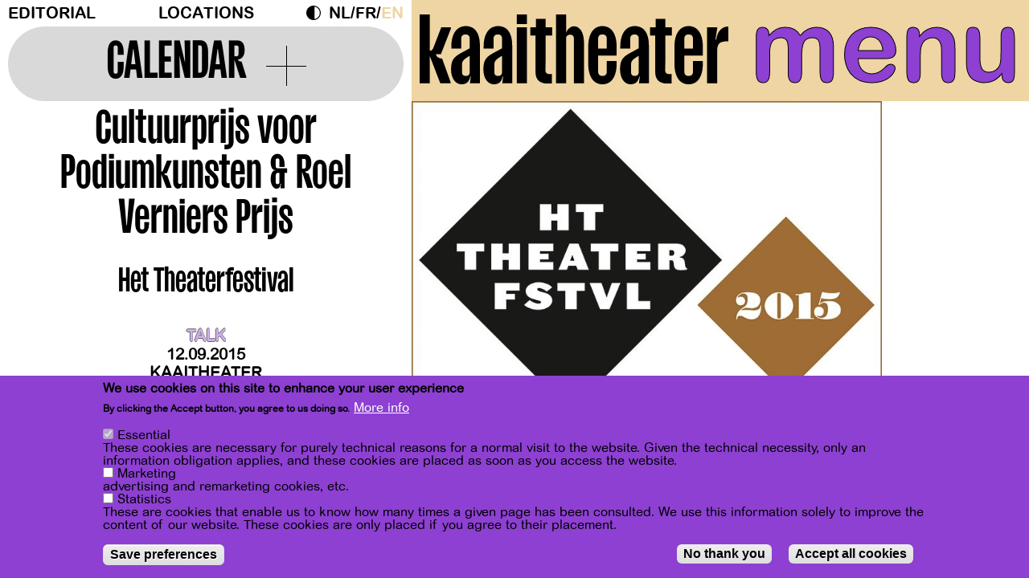

--- FILE ---
content_type: text/html; charset=UTF-8
request_url: https://kaaitheater.be/en/agenda/15-16/cultuurprijs-voor-podiumkunsten-roel-verniers-prijs
body_size: 13936
content:
<!DOCTYPE html><html lang="en" dir="ltr" prefix="content: http://purl.org/rss/1.0/modules/content/ dc: http://purl.org/dc/terms/ foaf: http://xmlns.com/foaf/0.1/ og: http://ogp.me/ns# rdfs: http://www.w3.org/2000/01/rdf-schema# schema: http://schema.org/ sioc: http://rdfs.org/sioc/ns# sioct: http://rdfs.org/sioc/types# skos: http://www.w3.org/2004/02/skos/core# xsd: http://www.w3.org/2001/XMLSchema# "><head><meta charset="utf-8" /><meta name="description" content="Op zaterdag 12.09 om 19 uur wordt de Cultuurprijs voor Podiumkunsten van de Vlaamse Gemeenschap uitgereikt. De prijs wordt toegekend aan een persoon of organisatie uit de podiumkunsten voor een opmerkelijke prestatie tijdens het voorbije jaar. Daarnaast wordt ook een jonge theatermaker uit Circuit X bekroond met de Roel Verniers Prijs. Deze prijs werd bedacht door Het Theaterfestival ter nagedachtenis van auteur, columnist, theatermens, ex-coördinator van Het Theaterfestival en inspiratiebron voor vele jonge makers, Roel Verniers." /><meta name="abstract" content="Op zaterdag 12.09 om 19 uur wordt de Cultuurprijs voor Podiumkunsten van de Vlaamse Gemeenschap uitgereikt. De prijs wordt toegekend aan een persoon of organisatie uit de podiumkunsten voor een opmerkelijke prestatie tijdens het voorbije jaar. Daarnaast wordt ook een jonge theatermaker uit Circuit X bekroond met de Roel Verniers Prijs. Deze prijs werd bedacht door Het Theaterfestival ter nagedachtenis van auteur, columnist, theatermens, ex-coördinator van Het Theaterfestival en inspiratiebron voor vele jonge makers, Roel Verniers." /><link rel="canonical" href="https://kaaitheater.be/en/agenda/15-16/cultuurprijs-voor-podiumkunsten-roel-verniers-prijs" /><meta property="og:site_name" content="Kaaitheater" /><meta property="og:type" content="cultural events" /><meta property="og:url" content="https://kaaitheater.be/en/agenda/15-16/cultuurprijs-voor-podiumkunsten-roel-verniers-prijs" /><meta property="og:title" content="Cultuurprijs voor Podiumkunsten &amp; Roel Verniers Prijs - Het Theaterfestival | Kaaitheater" /><meta property="og:description" content="Op zaterdag 12.09 om 19 uur wordt de Cultuurprijs voor Podiumkunsten van de Vlaamse Gemeenschap uitgereikt. De prijs wordt toegekend aan een persoon of organisatie uit de podiumkunsten voor een opmerkelijke prestatie tijdens het voorbije jaar. Daarnaast wordt ook een jonge theatermaker uit Circuit X bekroond met de Roel Verniers Prijs. Deze prijs werd bedacht door Het Theaterfestival ter nagedachtenis van auteur, columnist, theatermens, ex-coördinator van Het Theaterfestival en inspiratiebron voor vele jonge makers, Roel Verniers." /><meta property="og:image" content="https://kaaitheater.be/sites/default/files/1516/festival_HTF15_site_0.jpg" /><meta name="Generator" content="Drupal 10 (https://www.drupal.org)" /><meta name="MobileOptimized" content="width" /><meta name="HandheldFriendly" content="true" /><meta name="viewport" content="width=device-width, initial-scale=1.0" /><style>div#sliding-popup, div#sliding-popup .eu-cookie-withdraw-banner, .eu-cookie-withdraw-tab {background: #FF4D00} div#sliding-popup.eu-cookie-withdraw-wrapper { background: transparent; } #sliding-popup h1, #sliding-popup h2, #sliding-popup h3, #sliding-popup p, #sliding-popup label, #sliding-popup div, .eu-cookie-compliance-more-button, .eu-cookie-compliance-secondary-button, .eu-cookie-withdraw-tab { color: #000000;} .eu-cookie-withdraw-tab { border-color: #000000;}</style><link rel="icon" href="/sites/default/files/favicon-septdec25.svg" type="image/svg+xml" /><link rel="alternate" hreflang="nl" href="https://kaaitheater.be/nl/agenda/15-16/cultuurprijs-voor-podiumkunsten-roel-verniers-prijs" /><link rel="alternate" hreflang="fr" href="https://kaaitheater.be/fr/agenda/15-16/cultuurprijs-voor-podiumkunsten-roel-verniers-prijs" /><link rel="alternate" hreflang="en" href="https://kaaitheater.be/en/agenda/15-16/cultuurprijs-voor-podiumkunsten-roel-verniers-prijs" /><script src="/sites/default/files/eu_cookie_compliance/eu_cookie_compliance.script.js?t99e7c" defer></script><title>Cultuurprijs voor Podiumkunsten &amp; Roel Verniers Prijs - Het Theaterfestival | Kaaitheater</title><link rel="stylesheet" media="all" href="/sites/default/files/css/css_g9aH65yMbLl124JPQ8gi8QGsZNDmJ8f6h5ls6mqyG7g.css?delta=0&amp;language=en&amp;theme=frontend&amp;include=[base64]" /><link rel="stylesheet" media="all" href="/sites/default/files/css/css_PHwCtuHBvRa7i-EmB8P1AaPNdPMEHll2DfNx3mCVWIs.css?delta=1&amp;language=en&amp;theme=frontend&amp;include=[base64]" /><link rel="stylesheet" media="all" href="//fonts.googleapis.com/css?family=Archivo:400,400i,700,700i" /><link rel="stylesheet" media="all" href="/sites/default/files/css/css_Diq2qvwSW7ZFlVlEdIUOGSOhXTNe0JBTUkcLYCZI_rY.css?delta=3&amp;language=en&amp;theme=frontend&amp;include=[base64]" /><link rel="stylesheet" media="all" href="/sites/default/files/css/css_7lJcs2in_pWLD7DF7cES5Wcjf6PzImNmeb5EYEdpORk.css?delta=4&amp;language=en&amp;theme=frontend&amp;include=[base64]" /><script type="application/json" data-drupal-selector="drupal-settings-json">{"path":{"baseUrl":"\/","pathPrefix":"en\/","currentPath":"node\/3259","currentPathIsAdmin":false,"isFront":false,"currentLanguage":"en"},"pluralDelimiter":"\u0003","suppressDeprecationErrors":true,"gtag":{"tagId":"","consentMode":true,"otherIds":[],"events":[],"additionalConfigInfo":[]},"ajaxPageState":{"libraries":"[base64]","theme":"frontend","theme_token":null},"ajaxTrustedUrl":{"\/en\/search\/node":true},"gtm":{"tagId":null,"settings":{"data_layer":"dataLayer","include_classes":false,"allowlist_classes":"","blocklist_classes":"","include_environment":false,"environment_id":"","environment_token":""},"tagIds":["GTM-TSRD3B5"]},"data":{"extlink":{"extTarget":true,"extTargetAppendNewWindowDisplay":true,"extTargetAppendNewWindowLabel":"(opens in a new window)","extTargetNoOverride":false,"extNofollow":false,"extTitleNoOverride":false,"extNoreferrer":true,"extFollowNoOverride":false,"extClass":"0","extLabel":"(link is external)","extImgClass":false,"extSubdomains":true,"extExclude":"","extInclude":"","extCssExclude":"","extCssInclude":"","extCssExplicit":"","extAlert":false,"extAlertText":"This link will take you to an external web site. We are not responsible for their content.","extHideIcons":false,"mailtoClass":"mailto","telClass":"","mailtoLabel":"(link sends email)","telLabel":"(link is a phone number)","extUseFontAwesome":false,"extIconPlacement":"append","extPreventOrphan":false,"extFaLinkClasses":"fa fa-external-link","extFaMailtoClasses":"fa fa-envelope-o","extAdditionalLinkClasses":"","extAdditionalMailtoClasses":"","extAdditionalTelClasses":"","extFaTelClasses":"fa fa-phone","allowedDomains":[],"extExcludeNoreferrer":""}},"eu_cookie_compliance":{"cookie_policy_version":"1.0.0","popup_enabled":true,"popup_agreed_enabled":false,"popup_hide_agreed":false,"popup_clicking_confirmation":false,"popup_scrolling_confirmation":false,"popup_html_info":"\u003Cdiv aria-labelledby=\u0022popup-text\u0022  class=\u0022eu-cookie-compliance-banner eu-cookie-compliance-banner-info eu-cookie-compliance-banner--categories\u0022\u003E\n  \u003Cdiv class=\u0022popup-content info eu-cookie-compliance-content\u0022\u003E\n        \u003Cdiv id=\u0022popup-text\u0022 class=\u0022eu-cookie-compliance-message\u0022 role=\u0022document\u0022\u003E\n      \u003Ch2\u003EWe use cookies on this site to enhance your user experience\u003C\/h2\u003E\u003Cp\u003EBy clicking the Accept button, you agree to us doing so.\u003C\/p\u003E\n              \u003Cbutton type=\u0022button\u0022 class=\u0022find-more-button eu-cookie-compliance-more-button\u0022\u003EMore info\u003C\/button\u003E\n          \u003C\/div\u003E\n\n          \u003Cdiv id=\u0022eu-cookie-compliance-categories\u0022 class=\u0022eu-cookie-compliance-categories\u0022\u003E\n                  \u003Cdiv class=\u0022eu-cookie-compliance-category\u0022\u003E\n            \u003Cdiv\u003E\n              \u003Cinput type=\u0022checkbox\u0022 name=\u0022cookie-categories\u0022 class=\u0022eu-cookie-compliance-category-checkbox\u0022 id=\u0022cookie-category-essential\u0022\n                     value=\u0022essential\u0022\n                      checked                       disabled  \u003E\n              \u003Clabel for=\u0022cookie-category-essential\u0022\u003EEssential\u003C\/label\u003E\n            \u003C\/div\u003E\n                          \u003Cdiv class=\u0022eu-cookie-compliance-category-description\u0022\u003EThese cookies are necessary for purely technical reasons for a normal visit to the website. Given the technical necessity, only an information obligation applies, and these cookies are placed as soon as you access the website.\u003C\/div\u003E\n                      \u003C\/div\u003E\n                  \u003Cdiv class=\u0022eu-cookie-compliance-category\u0022\u003E\n            \u003Cdiv\u003E\n              \u003Cinput type=\u0022checkbox\u0022 name=\u0022cookie-categories\u0022 class=\u0022eu-cookie-compliance-category-checkbox\u0022 id=\u0022cookie-category-user_consent_marketing\u0022\n                     value=\u0022user_consent_marketing\u0022\n                                           \u003E\n              \u003Clabel for=\u0022cookie-category-user_consent_marketing\u0022\u003EMarketing\u003C\/label\u003E\n            \u003C\/div\u003E\n                          \u003Cdiv class=\u0022eu-cookie-compliance-category-description\u0022\u003Eadvertising and remarketing cookies, etc.\u003C\/div\u003E\n                      \u003C\/div\u003E\n                  \u003Cdiv class=\u0022eu-cookie-compliance-category\u0022\u003E\n            \u003Cdiv\u003E\n              \u003Cinput type=\u0022checkbox\u0022 name=\u0022cookie-categories\u0022 class=\u0022eu-cookie-compliance-category-checkbox\u0022 id=\u0022cookie-category-user_consent_statistics\u0022\n                     value=\u0022user_consent_statistics\u0022\n                                           \u003E\n              \u003Clabel for=\u0022cookie-category-user_consent_statistics\u0022\u003EStatistics\u003C\/label\u003E\n            \u003C\/div\u003E\n                          \u003Cdiv class=\u0022eu-cookie-compliance-category-description\u0022\u003EThese are cookies that enable us to know how many times a given page has been consulted. We use this information solely to improve the content of our website. These cookies are only placed if you agree to their placement.\u003C\/div\u003E\n                      \u003C\/div\u003E\n                          \u003Cdiv class=\u0022eu-cookie-compliance-categories-buttons\u0022\u003E\n            \u003Cbutton type=\u0022button\u0022\n                    class=\u0022eu-cookie-compliance-save-preferences-button  button button--small\u0022\u003ESave preferences\u003C\/button\u003E\n          \u003C\/div\u003E\n              \u003C\/div\u003E\n    \n    \u003Cdiv id=\u0022popup-buttons\u0022 class=\u0022eu-cookie-compliance-buttons eu-cookie-compliance-has-categories\u0022\u003E\n              \u003Cbutton type=\u0022button\u0022 class=\u0022eu-cookie-compliance-default-button eu-cookie-compliance-reject-button button button--small\u0022\u003ENo thank you\u003C\/button\u003E\n            \u003Cbutton type=\u0022button\u0022 class=\u0022agree-button eu-cookie-compliance-default-button button button--small button--primary\u0022\u003EAccept all cookies\u003C\/button\u003E\n              \u003Cbutton type=\u0022button\u0022 class=\u0022eu-cookie-withdraw-button visually-hidden button button--small\u0022\u003EWithdraw consent\u003C\/button\u003E\n          \u003C\/div\u003E\n  \u003C\/div\u003E\n\u003C\/div\u003E","use_mobile_message":false,"mobile_popup_html_info":"\u003Cdiv aria-labelledby=\u0022popup-text\u0022  class=\u0022eu-cookie-compliance-banner eu-cookie-compliance-banner-info eu-cookie-compliance-banner--categories\u0022\u003E\n  \u003Cdiv class=\u0022popup-content info eu-cookie-compliance-content\u0022\u003E\n        \u003Cdiv id=\u0022popup-text\u0022 class=\u0022eu-cookie-compliance-message\u0022 role=\u0022document\u0022\u003E\n      \n              \u003Cbutton type=\u0022button\u0022 class=\u0022find-more-button eu-cookie-compliance-more-button\u0022\u003EMore info\u003C\/button\u003E\n          \u003C\/div\u003E\n\n          \u003Cdiv id=\u0022eu-cookie-compliance-categories\u0022 class=\u0022eu-cookie-compliance-categories\u0022\u003E\n                  \u003Cdiv class=\u0022eu-cookie-compliance-category\u0022\u003E\n            \u003Cdiv\u003E\n              \u003Cinput type=\u0022checkbox\u0022 name=\u0022cookie-categories\u0022 class=\u0022eu-cookie-compliance-category-checkbox\u0022 id=\u0022cookie-category-essential\u0022\n                     value=\u0022essential\u0022\n                      checked                       disabled  \u003E\n              \u003Clabel for=\u0022cookie-category-essential\u0022\u003EEssential\u003C\/label\u003E\n            \u003C\/div\u003E\n                          \u003Cdiv class=\u0022eu-cookie-compliance-category-description\u0022\u003EThese cookies are necessary for purely technical reasons for a normal visit to the website. Given the technical necessity, only an information obligation applies, and these cookies are placed as soon as you access the website.\u003C\/div\u003E\n                      \u003C\/div\u003E\n                  \u003Cdiv class=\u0022eu-cookie-compliance-category\u0022\u003E\n            \u003Cdiv\u003E\n              \u003Cinput type=\u0022checkbox\u0022 name=\u0022cookie-categories\u0022 class=\u0022eu-cookie-compliance-category-checkbox\u0022 id=\u0022cookie-category-user_consent_marketing\u0022\n                     value=\u0022user_consent_marketing\u0022\n                                           \u003E\n              \u003Clabel for=\u0022cookie-category-user_consent_marketing\u0022\u003EMarketing\u003C\/label\u003E\n            \u003C\/div\u003E\n                          \u003Cdiv class=\u0022eu-cookie-compliance-category-description\u0022\u003Eadvertising and remarketing cookies, etc.\u003C\/div\u003E\n                      \u003C\/div\u003E\n                  \u003Cdiv class=\u0022eu-cookie-compliance-category\u0022\u003E\n            \u003Cdiv\u003E\n              \u003Cinput type=\u0022checkbox\u0022 name=\u0022cookie-categories\u0022 class=\u0022eu-cookie-compliance-category-checkbox\u0022 id=\u0022cookie-category-user_consent_statistics\u0022\n                     value=\u0022user_consent_statistics\u0022\n                                           \u003E\n              \u003Clabel for=\u0022cookie-category-user_consent_statistics\u0022\u003EStatistics\u003C\/label\u003E\n            \u003C\/div\u003E\n                          \u003Cdiv class=\u0022eu-cookie-compliance-category-description\u0022\u003EThese are cookies that enable us to know how many times a given page has been consulted. We use this information solely to improve the content of our website. These cookies are only placed if you agree to their placement.\u003C\/div\u003E\n                      \u003C\/div\u003E\n                          \u003Cdiv class=\u0022eu-cookie-compliance-categories-buttons\u0022\u003E\n            \u003Cbutton type=\u0022button\u0022\n                    class=\u0022eu-cookie-compliance-save-preferences-button  button button--small\u0022\u003ESave preferences\u003C\/button\u003E\n          \u003C\/div\u003E\n              \u003C\/div\u003E\n    \n    \u003Cdiv id=\u0022popup-buttons\u0022 class=\u0022eu-cookie-compliance-buttons eu-cookie-compliance-has-categories\u0022\u003E\n              \u003Cbutton type=\u0022button\u0022 class=\u0022eu-cookie-compliance-default-button eu-cookie-compliance-reject-button button button--small\u0022\u003ENo thank you\u003C\/button\u003E\n            \u003Cbutton type=\u0022button\u0022 class=\u0022agree-button eu-cookie-compliance-default-button button button--small button--primary\u0022\u003EAccept all cookies\u003C\/button\u003E\n              \u003Cbutton type=\u0022button\u0022 class=\u0022eu-cookie-withdraw-button visually-hidden button button--small\u0022\u003EWithdraw consent\u003C\/button\u003E\n          \u003C\/div\u003E\n  \u003C\/div\u003E\n\u003C\/div\u003E","mobile_breakpoint":768,"popup_html_agreed":false,"popup_use_bare_css":false,"popup_height":"auto","popup_width":"100%","popup_delay":1000,"popup_link":"\/en\/privacy-policy","popup_link_new_window":true,"popup_position":false,"fixed_top_position":true,"popup_language":"en","store_consent":false,"better_support_for_screen_readers":false,"cookie_name":"","reload_page":false,"domain":"","domain_all_sites":false,"popup_eu_only":false,"popup_eu_only_js":false,"cookie_lifetime":100,"cookie_session":0,"set_cookie_session_zero_on_disagree":0,"disagree_do_not_show_popup":false,"method":"categories","automatic_cookies_removal":true,"allowed_cookies":"essential:backgroundVideo\r\nessential:animationShown","withdraw_markup":"\u003Cbutton type=\u0022button\u0022 class=\u0022eu-cookie-withdraw-tab\u0022\u003EPrivacy settings\u003C\/button\u003E\n\u003Cdiv aria-labelledby=\u0022popup-text\u0022 class=\u0022eu-cookie-withdraw-banner\u0022\u003E\n  \u003Cdiv class=\u0022popup-content info eu-cookie-compliance-content\u0022\u003E\n    \u003Cdiv id=\u0022popup-text\u0022 class=\u0022eu-cookie-compliance-message\u0022 role=\u0022document\u0022\u003E\n      \u003Ch2\u003EWe use cookies on this site to enhance your user experience\u003C\/h2\u003E\u003Cp\u003EYou have given your consent for us to set cookies.\u003C\/p\u003E\n    \u003C\/div\u003E\n    \u003Cdiv id=\u0022popup-buttons\u0022 class=\u0022eu-cookie-compliance-buttons\u0022\u003E\n      \u003Cbutton type=\u0022button\u0022 class=\u0022eu-cookie-withdraw-button  button button--small button--primary\u0022\u003EWithdraw consent\u003C\/button\u003E\n    \u003C\/div\u003E\n  \u003C\/div\u003E\n\u003C\/div\u003E","withdraw_enabled":true,"reload_options":0,"reload_routes_list":"","withdraw_button_on_info_popup":false,"cookie_categories":["essential","user_consent_marketing","user_consent_statistics"],"cookie_categories_details":{"essential":{"uuid":"7546ad28-7199-4918-a1ef-1ef73b3c4ca8","langcode":"en","status":true,"dependencies":[],"id":"essential","label":"Essential","description":"These cookies are necessary for purely technical reasons for a normal visit to the website. Given the technical necessity, only an information obligation applies, and these cookies are placed as soon as you access the website.","checkbox_default_state":"required","weight":-10},"user_consent_marketing":{"uuid":"8716157e-b8d9-41ea-a507-d7097ab2a81e","langcode":"en","status":true,"dependencies":[],"id":"user_consent_marketing","label":"Marketing","description":"advertising and remarketing cookies, etc.","checkbox_default_state":"unchecked","weight":-9},"user_consent_statistics":{"uuid":"2912b3a7-fe6b-4d8a-9277-5cad3d83791b","langcode":"en","status":true,"dependencies":{"module":["eu_cookie_compliance_gtm"]},"third_party_settings":{"eu_cookie_compliance_gtm":{"gtm_data":{"analytics":"@status"}}},"id":"user_consent_statistics","label":"Statistics","description":"These are cookies that enable us to know how many times a given page has been consulted. We use this information solely to improve the content of our website. These cookies are only placed if you agree to their placement.","checkbox_default_state":"unchecked","weight":-8}},"enable_save_preferences_button":true,"cookie_value_disagreed":"0","cookie_value_agreed_show_thank_you":"1","cookie_value_agreed":"2","containing_element":"body","settings_tab_enabled":false,"olivero_primary_button_classes":" button button--small button--primary","olivero_secondary_button_classes":" button button--small","close_button_action":"close_banner","open_by_default":true,"modules_allow_popup":true,"hide_the_banner":false,"geoip_match":true,"unverified_scripts":["https:\/\/connect.facebook.net\/en_US\/fbevents.js","\/themes\/custom\/xxx\/js\/hotjar.js"]},"consent_mode":{"ad_personalization":"denied","ad_storage":"denied","ad_user_data":"denied","analytics_storage":"denied","functionality_storage":"denied","personalization_storage":"denied"},"dark_mode_switch":{"dark_class":"dark-mode","parent_element":"body","default_mode":"light"},"views":{"ajax_path":"\/en\/views\/ajax","ajaxViews":{"views_dom_id:d7c2c491bca28afbbebeb72982277e0c9f7dd481db6bbaaed03e10146635945e":{"view_name":"calendrier","view_display_id":"block_1","view_args":"202601","view_path":"\/node\/3259","view_base_path":"calendar","view_dom_id":"d7c2c491bca28afbbebeb72982277e0c9f7dd481db6bbaaed03e10146635945e","pager_element":0}}},"user":{"uid":0,"permissionsHash":"2d8e2d0f06bbbd625a949c24456e9fcdc3a2cc0f858bc1cea22a20379f0cb4e3"}}</script><script src="/sites/default/files/js/optimized/js_dxIVcwvQ00owLGoUGPTfRYXU-T5rnj8Xi0cXfb3Kn58._JqT3SQfawRcv_BIHPThkBvs0OEvtFFmqPF_lYI_Cxo.js?v=3.7.1"></script><script src="/sites/default/files/js/optimized/js_w0iO3No0CsyHgJmryEbhwpkh5zx6m6dhvawBt4ufwyA.HRN_m4FplP890kDvBJQuv0fEgTHDKwrMZA2zBldV1JY.js?v=1.0.1"></script><script src="/sites/default/files/js/optimized/js_Hpe5jrMuKXrV4HSTMApXJsNBxraAgcHUrTjxkwWKqy8.9H1W9OQqD9V27idEVOJMCFAQtGS4Scq-gAQciKr0U2M.js?v=10.5.6"></script><script src="/sites/default/files/js/optimized/js_V1oRQ-kJlXBZaEklOtPUe_1t8-l0RS94HJ3gsqxKikc.LMtm7OsF5tFcpxpmBexOddu30l-Xz-FUCSBPovfiEt8.js?v=10.5.6"></script><script src="/sites/default/files/js/optimized/js_KRjtvzl6UujB23-j_sF6dqOcbqg2z8ej98A8RU9bGsg.kjk12BMQYgWzHTlTsh40oAfzJ1jsDD0rpt092h-M9uk.js?v=10.5.6"></script><script src="/sites/default/files/js/optimized/js_WBKdHHwEEjfKeiqC_Ct9Jo5Q7MNtq-O2Z5zLBBpXO_M.Q8VqGJ-OH9y05YWX3VuAMp9OENbN_q3UAOcgIczhzyE.js?v=1.x"></script><script src="/sites/default/files/js/optimized/js_dh4h8p395AfeO3BZGGIdx2Jd_FIFMbKLP_6HaMLYOP8.VXK-xkRSz-srRbbGku94nqtLvqTuFoIXBiu0x_ljH3Y.js?t99e7c"></script><script src="/sites/default/files/js/optimized/js_gr5-BhoCdmTXBNpV7-nV-WoFeVN1FrI8Le08l5TZXF0.YCIHeMjF3L8sXF2ME8Lh38hqfGt0TWXiomFHMn-2Y7o.js?t99e7c"></script><script src="/modules/contrib/google_tag/js/gtag.js?t99e7c"></script><script src="/modules/contrib/google_tag/js/gtm.js?t99e7c"></script></head><body class="page-node-3259 page-node-type-spectacle kaaitheater agenda15-16cultuurprijs-voor-podiumkunsten-roel-verniers-prijs path-node" style="visibility: hidden;"> <a href="#main-content" class="visually-hidden typo-courant focusable skip-link"> Skip to main content </a> <noscript><iframe src="https://www.googletagmanager.com/ns.html?id=GTM-TSRD3B5"
height="0" width="0" style="display:none;visibility:hidden"></iframe></noscript><div class="dialog-off-canvas-main-canvas" data-off-canvas-main-canvas> <header id="header" x-data="{ openNav: false }" :class="openNav ? 'z-index-up' : ''"><div class="container-fluid"><div class="row"><div class="header-top col-md-8"><div class="region region-header"> <nav role="navigation" aria-labelledby="block-menuheader-menu" id="block-menuheader" class="block block-menu navigation menu--menu-header"><h2 class="visually-hidden" id="block-menuheader-menu">Menu header</h2><div id="secondary-nav"><ul class="menu ul-level-1"><li class="menu-item"> <a href="https://kaaitheater.be/en/editorial">Editorial</a></li><li class="menu-item"> <a href="/en/locations" data-drupal-link-system-path="node/20207">Locations</a></li></ul></div> </nav><div id="block-darkmodeswitch" class="block block-dark-mode-switch block-dark-mode-switch-block"><div class="dark-mode-switch-wrapper custom-control custom-switch"> <input data-dark-mode-switch id="dark-mode-switch" type="checkbox" class="custom-control-input"> <label class="custom-control-label" for="dark-mode-switch">Dark Mode</label></div></div><div class="language-switcher-language-url block block-language block-language-blocklanguage-interface" id="block-selecteurdelangue--2" role="navigation"><ul class="links"><li hreflang="nl" data-drupal-link-system-path="node/3259" class="nl"><a href="/nl/agenda/15-16/cultuurprijs-voor-podiumkunsten-roel-verniers-prijs" class="language-link" hreflang="nl" data-drupal-link-system-path="node/3259">nl</a></li><li hreflang="fr" data-drupal-link-system-path="node/3259" class="fr"><a href="/fr/agenda/15-16/cultuurprijs-voor-podiumkunsten-roel-verniers-prijs" class="language-link" hreflang="fr" data-drupal-link-system-path="node/3259">fr</a></li><li hreflang="en" data-drupal-link-system-path="node/3259" class="en is-active" aria-current="page"><a href="/en/agenda/15-16/cultuurprijs-voor-podiumkunsten-roel-verniers-prijs" class="language-link is-active" hreflang="en" data-drupal-link-system-path="node/3259" aria-current="page">en</a></li></ul></div></div> <button class="calendar-switch"><div> <span>Calendar</span><div class="plus"></div></div> </button></div><div class="col-md-12 header-nav" @click.outside="openNav = false" :class="openNav ? 'nav-on-display' : ''"><div class="header-nav--header"><div id="header-logo"><a href="/en"> <?xml version="1.0" encoding="UTF-8"?><svg id="kaaitheater" xmlns="http://www.w3.org/2000/svg" width="266.37mm" height="60.56mm" viewBox="0 0 755.05 171.65"> <g id="Calque_1-2"> <path d="m24.78,0v88.98h1.58c2.7,0,4.95-1.13,7.43-7.43l19.15-49.78h23.43v3.38l-24.33,62.4h-12.16v.45c1.13,4.96,6.08,9.91,13.74,9.91l1.58,1.13,20.5,56.99v3.38h-25.23l-25.68-67.35v67.35H0V0h24.78Z" style="fill:black;" /> <path d="m76.81,134.48c0-25.9,9.91-31.76,28.83-42.12l16.9-9.24v-23.65c0-4.96-2.03-10.36-10.36-10.36s-10.59,5.63-10.59,10.59v24.33h-24.1v-5.63c0-26.35,10.36-49.78,35.37-49.78s34.46,21.18,34.46,47.53v93.26h-24.33l2.25-17.12h-1.13c-3.15,13.52-9.46,19.37-21.85,19.37-13.52,0-25.46-13.07-25.46-37.17Zm36.49,16.67c6.08,0,9.24-3.6,9.24-9.46v-39.42h-1.35c-12.16,7.88-17.57,10.81-17.57,21.85v18.02c0,6.31,3.38,9.01,9.69,9.01Z" style="fill:black;" /> <path d="m155.88,134.48c0-25.9,9.91-31.76,28.83-42.12l16.9-9.24v-23.65c0-4.96-2.03-10.36-10.36-10.36s-10.59,5.63-10.59,10.59v24.33h-24.1v-5.63c0-26.35,10.36-49.78,35.37-49.78s34.46,21.18,34.46,47.53v93.26h-24.33l2.25-17.12h-1.13c-3.15,13.52-9.46,19.37-21.85,19.37-13.52,0-25.46-13.07-25.46-37.17Zm36.49,16.67c6.08,0,9.24-3.6,9.24-9.46v-39.42h-1.35c-12.16,7.88-17.57,10.81-17.57,21.85v18.02c0,6.31,3.38,9.01,9.69,9.01Z" style="fill:black;" /> <path d="m262.42,0v23.88h-24.78V0h24.78Zm0,31.76v137.64h-24.78V31.76h24.78Z" style="fill:black;" /> <path d="m283.37,141.02V51.81h-12.62v-20.05h13.74V10.88h23.65v20.88h15.99v20.05h-15.99v60.82l-.45,25.23c0,5.63,3.61,8.78,9.24,8.78h6.53v23.2h-10.59c-17.57,0-29.51-7.66-29.51-28.83Z" style="fill:black;" /> <path d="m358.38,0v45.28c.45-1.58,5.63-16.22,19.15-16.22s24.55,13.51,24.55,40.1v100.24h-24.78V58.57c0-4.28-2.25-8.79-9.24-8.79s-9.69,4.51-9.69,8.79v110.83h-24.78V0h24.78Z" style="fill:black;" /> <path d="m412.44,121.64v-43.25c0-26.35,9.91-49.78,34.69-49.78s34.69,23.43,34.69,49.78v22.53h-45.28v39.65c0,4.96,2.25,10.59,10.59,10.59s10.59-5.63,10.59-10.59v-26.13h24.1v7.21c0,26.36-9.69,50.01-34.69,50.01s-34.69-23.65-34.69-50.01Zm34.69-72.54c-8.34,0-10.59,5.63-10.59,10.59v24.33h21.18v-24.33c0-4.96-2.25-10.59-10.59-10.59Z" style="fill:black;" /> <path d="m490.15,134.48c0-25.9,9.91-31.76,28.83-42.12l16.9-9.24v-23.65c0-4.96-2.03-10.36-10.36-10.36s-10.59,5.63-10.59,10.59v24.33h-24.1v-5.63c0-26.35,10.36-49.78,35.37-49.78s34.46,21.18,34.46,47.53v93.26h-24.33l2.25-17.12h-1.13c-3.15,13.52-9.46,19.37-21.85,19.37-13.52,0-25.46-13.07-25.46-37.17Zm36.49,16.67c6.08,0,9.24-3.6,9.24-9.46v-39.42h-1.35c-12.16,7.88-17.57,10.81-17.57,21.85v18.02c0,6.31,3.38,9.01,9.69,9.01Z" style="fill:black;" /> <path d="m576.2,141.02V51.81h-12.62v-20.05h13.74V10.88h23.65v20.88h15.99v20.05h-15.99v60.82l-.45,25.23c0,5.63,3.61,8.78,9.24,8.78h6.53v23.2h-10.59c-17.57,0-29.51-7.66-29.51-28.83Z" style="fill:black;" /> <path d="m623.28,121.64v-43.25c0-26.35,9.91-49.78,34.69-49.78s34.69,23.43,34.69,49.78v22.53h-45.28v39.65c0,4.96,2.25,10.59,10.59,10.59s10.59-5.63,10.59-10.59v-26.13h24.1v7.21c0,26.36-9.69,50.01-34.69,50.01s-34.69-23.65-34.69-50.01Zm34.69-72.54c-8.33,0-10.59,5.63-10.59,10.59v24.33h21.18v-24.33c0-4.96-2.25-10.59-10.59-10.59Z" style="fill:black;" /> <path d="m728.24,31.76l-4.73,29.73h2.25s2.7-31.76,29.28-31.76v36.49h-2.25c-15.77,0-25.01,3.38-25.01,22.98v80.19h-24.78V31.76h25.23Z" style="fill:black;" /> </g> </svg> </a></div><div class="toggle-wrapper"> <a class="toggle-menu" href="#primary-nav" @click.prevent="openNav = ! openNav">menu</a> <a class="toggle-close" href="#primary-nav" x-show="openNav" @click.prevent="openNav = ! openNav" style="display: none;">x</a></div></div><div class="header-nav--offcanvas" x-show="openNav" x-transition:enter-start="t--200" x-transition:enter-end="t-0" x-transition:leave-start="t-0" x-transition:leave-end="t-200" style="display: none;"><div class="mobile-only"><div class="language-switcher-language-url block block-language block-language-blocklanguage-interface" id="block-selecteurdelangue" role="navigation"><ul class="links"><li hreflang="nl" data-drupal-link-system-path="node/3259" class="nl"><a href="/nl/agenda/15-16/cultuurprijs-voor-podiumkunsten-roel-verniers-prijs" class="language-link" hreflang="nl" data-drupal-link-system-path="node/3259">nl</a></li><li hreflang="fr" data-drupal-link-system-path="node/3259" class="fr"><a href="/fr/agenda/15-16/cultuurprijs-voor-podiumkunsten-roel-verniers-prijs" class="language-link" hreflang="fr" data-drupal-link-system-path="node/3259">fr</a></li><li hreflang="en" data-drupal-link-system-path="node/3259" class="en is-active" aria-current="page"><a href="/en/agenda/15-16/cultuurprijs-voor-podiumkunsten-roel-verniers-prijs" class="language-link is-active" hreflang="en" data-drupal-link-system-path="node/3259" aria-current="page">en</a></li></ul></div><div id="block-darkmodeswitch" class="block block-dark-mode-switch block-dark-mode-switch-block"><div class="dark-mode-switch-wrapper custom-control custom-switch"> <input data-dark-mode-switch id="dark-mode-switch" type="checkbox" class="custom-control-input"> <label class="custom-control-label" for="dark-mode-switch">Dark Mode</label></div></div></div><div class="region region-navigation"><div class="search-block-form block block-search container-inline" data-drupal-selector="search-block-form" id="block-frontend-formulairederecherche" role="search"><form action="/en/search/node" method="get" id="search-block-form" accept-charset="UTF-8"><div class="js-form-item form-item js-form-type-search form-type-search js-form-item-keys form-item-keys form-no-label"> <label for="edit-keys" class="visually-hidden">Search</label> <input title="Enter the terms you wish to search for." data-drupal-selector="edit-keys" type="search" id="edit-keys" name="keys" value="" size="15" maxlength="128" class="form-search" /></div><div data-drupal-selector="edit-actions" class="form-actions js-form-wrapper form-wrapper" id="edit-actions"> <input data-drupal-selector="edit-submit" type="submit" id="edit-submit" value="Search" class="button js-form-submit form-submit" /></div></form></div><nav role="navigation" aria-labelledby="block-frontend-navigationprincipale-menu" id="block-frontend-navigationprincipale" class="block block-menu navigation menu--main"><h2 class="visually-hidden" id="block-frontend-navigationprincipale-menu">Navigation principale</h2><div id="primary-nav"><ul class="menu ul-level-1"><li class="nav__item nav-item classic-layout has-children-2 menu-item--active-trail" x-data="{ openSub: false }" > <a href="#" @click.prevent="openSub = ! openSub">Programme</a><div class="nav-panel--wrapper" x-show="openSub" x-transition><div class="nav-panel"><div class="menu-links-wrapper"><ul class="menu ul-inner-level"><li class="menu-item menu-item--active-trail"> <a href="/en/programme-grid" data-drupal-link-system-path="programme-grid">Overview</a></li><li class="menu-item"> <a href="/en/agenda/iets-extra" data-drupal-link-system-path="node/20293">Iet&#039;s extra</a></li><li class="menu-item"> <a href="/en/agenda/periferik" data-drupal-link-system-path="node/20295">PeriferiK</a></li><li class="menu-item"> <a href="/en/node/20279" data-drupal-link-system-path="node/20279">In Residence</a></li><li class="menu-item"> <a href="/en/programme-grid/25-26" data-drupal-link-system-path="programme-grid/25-26">2025-2026</a></li></ul></div></div></div></li><li class="nav__item nav-item classic-layout has-children-2" x-data="{ openSub: false }" > <a href="#" @click.prevent="openSub = ! openSub">Ticketing</a><div class="nav-panel--wrapper" x-show="openSub" x-transition><div class="nav-panel"><div class="menu-links-wrapper"><ul class="menu ul-inner-level"><li class="menu-item"> <a href="/en/tickets" data-drupal-link-system-path="node/13578">Buy tickets</a></li><li class="menu-item"> <a href="/en/tickets#pay-what-you-can" data-drupal-link-system-path="node/13578">Pay what you can</a></li><li class="menu-item"> <a href="/en/tickets#_xkaai" data-drupal-link-system-path="node/13578">5XKaai</a></li><li class="menu-item"> <a href="/en/tickets#paspartoe--article-27" data-drupal-link-system-path="node/13578">Paspartoe &amp; Article 27</a></li></ul></div></div></div></li><li class="menu-item"> <a href="/en/locations" data-drupal-link-system-path="node/20207">Locations</a></li><li class="menu-item"> <a href="/en/editorial" data-drupal-link-system-path="editorial">Editorial</a></li><li class="nav__item nav-item classic-layout has-children-2" x-data="{ openSub: false }" > <a href="#" @click.prevent="openSub = ! openSub">About us</a><div class="nav-panel--wrapper" x-show="openSub" x-transition><div class="nav-panel"><div class="menu-links-wrapper"><ul class="menu ul-inner-level"><li class="menu-item"> <a href="/en/about-us" data-drupal-link-system-path="node/13579">About Kaaitheater</a></li><li class="menu-item"> <a href="/en/about-us#who-is-who" data-drupal-link-system-path="node/13579">Who is who</a></li><li class="menu-item"> <a href="/en/about-us#jobs" data-drupal-link-system-path="node/13579">Jobs</a></li><li class="menu-item"> <a href="/en/network" data-drupal-link-system-path="node/20753">Network</a></li><li class="menu-item"> <a href="/en/history" data-drupal-link-system-path="node/13580">History</a></li><li class="menu-item"> <a href="/en/policies" title="Charter" data-drupal-link-system-path="node/20335">Policies</a></li></ul></div></div></div></li><li class="nav__item nav-item classic-layout has-children-2" x-data="{ openSub: false }" > <a href="#" @click.prevent="openSub = ! openSub">Practical</a><div class="nav-panel--wrapper" x-show="openSub" x-transition><div class="nav-panel"><div class="menu-links-wrapper"><ul class="menu ul-inner-level"><li class="menu-item"> <a href="/en/contact" data-drupal-link-system-path="node/13577">Contact</a></li><li class="menu-item"> <a href="/en/practical#good-to-know" data-drupal-link-system-path="node/13573">Good to know</a></li><li class="menu-item menu-item--collapsed"> <a href="/en/accessibility" data-drupal-link-system-path="node/20754">Accessibility</a></li></ul></div></div></div></li><li class="menu-item menu-item--collapsed"> <span>Pro</span></li></ul></div> </nav></div></div></div></div></div> </header> <main id="main-content" class="main-content "><div class="region region-content"><div data-drupal-messages-fallback class="hidden"></div><div class="views-element-container block block-views block-views-blockcalendrier-block-1" id="block-views-block-calendrier-block-1"><div><div class="view view-calendrier view-id-calendrier view-display-id-block_1 js-view-dom-id-d7c2c491bca28afbbebeb72982277e0c9f7dd481db6bbaaed03e10146635945e"> <nav id="custom-pager" class="pager" role="navigation" aria-labelledby="pagination-heading"><h4 class="visually-hidden">Pagination</h4><ul class="js-pager__items"><li class="pager__item pager__item--previous"> <a href="/en/calendar/202512" data-prev-month="Dec 2025" title="Go to previous page" rel="prev"> <span aria-hidden="true">‹‹</span> <span>Previous</span> </a></li><li class="pager__item pager__item--current" data-month-name="January" data-year="2026">January</li><li class="pager__item pager__item--next"> <a href="/en/calendar/202602" data-next-month="Feb 2026" title="Go to next page" rel="next"> <span>Next</span> <span aria-hidden="true">››</span> </a></li></ul> </nav><div id="current-mth"></div><div class="view-content"><div class="calendar-calendar"><div class="month-view"><table class="mini"><thead><tr><th class="days mon"> Mon</th><th class="days tue"> Tue</th><th class="days wed"> Wed</th><th class="days thu"> Thu</th><th class="days fri"> Fri</th><th class="days sat"> Sat</th><th class="days sun"> Sun</th></tr></thead><tbody><tr><td id="calendrier-2025-12-29" class="mon mini past past-month has-no-events"><div class="month mini-day-off"></div><div class="calendar-empty">&nbsp;</div></td><td id="calendrier-2025-12-30" class="tue mini past past-month has-no-events"><div class="month mini-day-off"></div><div class="calendar-empty">&nbsp;</div></td><td id="calendrier-2025-12-31" class="wed mini past past-month has-no-events"><div class="month mini-day-off"></div><div class="calendar-empty">&nbsp;</div></td><td id="calendrier-2026-01-01" class="thu mini past has-no-events"><div class="month mini-day-off"> 1</div><div class="calendar-empty">&nbsp;</div></td><td id="calendrier-2026-01-02" class="fri mini past has-no-events"><div class="month mini-day-off"> 2</div><div class="calendar-empty">&nbsp;</div></td><td id="calendrier-2026-01-03" class="sat mini past has-no-events"><div class="month mini-day-off"> 3</div><div class="calendar-empty">&nbsp;</div></td><td id="calendrier-2026-01-04" class="sun mini past has-no-events"><div class="month mini-day-off"> 4</div><div class="calendar-empty">&nbsp;</div></td></tr><tr><td id="calendrier-2026-01-05" class="mon mini past has-no-events"><div class="month mini-day-off"> 5</div><div class="calendar-empty">&nbsp;</div></td><td id="calendrier-2026-01-06" class="tue mini past has-no-events"><div class="month mini-day-off"> 6</div><div class="calendar-empty">&nbsp;</div></td><td id="calendrier-2026-01-07" class="wed mini past has-events"><div class="month mini-day-on"><div class="month mini-day-on"> <a href="/en/calendrier/month/202601#2026-01-07">7</a></div></div><div class="calendar-empty">&nbsp;</div></td><td id="calendrier-2026-01-08" class="thu mini past has-events"><div class="month mini-day-on"><div class="month mini-day-on"> <a href="/en/calendrier/month/202601#2026-01-08">8</a></div></div><div class="calendar-empty">&nbsp;</div></td><td id="calendrier-2026-01-09" class="fri mini past has-events"><div class="month mini-day-on"><div class="month mini-day-on"> <a href="/en/calendrier/month/202601#2026-01-09">9</a></div></div><div class="calendar-empty">&nbsp;</div></td><td id="calendrier-2026-01-10" class="sat mini past has-events"><div class="month mini-day-on"><div class="month mini-day-on"> <a href="/en/calendrier/month/202601#2026-01-10">10</a></div></div><div class="calendar-empty">&nbsp;</div></td><td id="calendrier-2026-01-11" class="sun mini past has-no-events"><div class="month mini-day-off"> 11</div><div class="calendar-empty">&nbsp;</div></td></tr><tr><td id="calendrier-2026-01-12" class="mon mini past has-no-events"><div class="month mini-day-off"> 12</div><div class="calendar-empty">&nbsp;</div></td><td id="calendrier-2026-01-13" class="tue mini past has-events"><div class="month mini-day-on"><div class="month mini-day-on"> <a href="/en/calendrier/month/202601#2026-01-13">13</a></div></div><div class="calendar-empty">&nbsp;</div></td><td id="calendrier-2026-01-14" class="wed mini past has-events"><div class="month mini-day-on"><div class="month mini-day-on"> <a href="/en/calendrier/month/202601#2026-01-14">14</a></div></div><div class="calendar-empty">&nbsp;</div></td><td id="calendrier-2026-01-15" class="thu mini past has-events"><div class="month mini-day-on"><div class="month mini-day-on"> <a href="/en/calendrier/month/202601#2026-01-15">15</a></div></div><div class="calendar-empty">&nbsp;</div></td><td id="calendrier-2026-01-16" class="fri mini past has-events"><div class="month mini-day-on"><div class="month mini-day-on"> <a href="/en/calendrier/month/202601#2026-01-16">16</a></div></div><div class="calendar-empty">&nbsp;</div></td><td id="calendrier-2026-01-17" class="sat mini past has-events"><div class="month mini-day-on"><div class="month mini-day-on"> <a href="/en/calendrier/month/202601#2026-01-17">17</a></div></div><div class="calendar-empty">&nbsp;</div></td><td id="calendrier-2026-01-18" class="sun mini past has-events"><div class="month mini-day-on"><div class="month mini-day-on"> <a href="/en/calendrier/month/202601#2026-01-18">18</a></div></div><div class="calendar-empty">&nbsp;</div></td></tr><tr><td id="calendrier-2026-01-19" class="mon mini past has-no-events"><div class="month mini-day-off"> 19</div><div class="calendar-empty">&nbsp;</div></td><td id="calendrier-2026-01-20" class="tue mini past has-no-events"><div class="month mini-day-off"> 20</div><div class="calendar-empty">&nbsp;</div></td><td id="calendrier-2026-01-21" class="wed mini past has-events"><div class="month mini-day-on"><div class="month mini-day-on"> <a href="/en/calendrier/month/202601#2026-01-21">21</a></div></div><div class="calendar-empty">&nbsp;</div></td><td id="calendrier-2026-01-22" class="thu mini past has-no-events"><div class="month mini-day-off"> 22</div><div class="calendar-empty">&nbsp;</div></td><td id="calendrier-2026-01-23" class="fri mini past has-no-events"><div class="month mini-day-off"> 23</div><div class="calendar-empty">&nbsp;</div></td><td id="calendrier-2026-01-24" class="sat mini today has-no-events"><div class="month mini-day-off"> 24</div><div class="calendar-empty">&nbsp;</div></td><td id="calendrier-2026-01-25" class="sun mini future has-no-events"><div class="month mini-day-off"> 25</div><div class="calendar-empty">&nbsp;</div></td></tr><tr><td id="calendrier-2026-01-26" class="mon mini future has-no-events"><div class="month mini-day-off"> 26</div><div class="calendar-empty">&nbsp;</div></td><td id="calendrier-2026-01-27" class="tue mini future has-events"><div class="month mini-day-on"><div class="month mini-day-on"> <a href="/en/calendrier/month/202601#2026-01-27">27</a></div></div><div class="calendar-empty">&nbsp;</div></td><td id="calendrier-2026-01-28" class="wed mini future has-events"><div class="month mini-day-on"><div class="month mini-day-on"> <a href="/en/calendrier/month/202601#2026-01-28">28</a></div></div><div class="calendar-empty">&nbsp;</div></td><td id="calendrier-2026-01-29" class="thu mini future has-events"><div class="month mini-day-on"><div class="month mini-day-on"> <a href="/en/calendrier/month/202601#2026-01-29">29</a></div></div><div class="calendar-empty">&nbsp;</div></td><td id="calendrier-2026-01-30" class="fri mini future has-no-events"><div class="month mini-day-off"> 30</div><div class="calendar-empty">&nbsp;</div></td><td id="calendrier-2026-01-31" class="sat mini future has-no-events"><div class="month mini-day-off"> 31</div><div class="calendar-empty">&nbsp;</div></td><td id="calendrier-2026-02-01" class="sun mini future future-month has-no-events"><div class="month mini-day-off"> 1</div><div class="calendar-empty">&nbsp;</div></td></tr></tbody></table></div></div></div> <nav id="custom-pager" class="pager" role="navigation" aria-labelledby="pagination-heading"><h4 class="visually-hidden">Pagination</h4><ul class="js-pager__items"><li class="pager__item pager__item--previous"> <a href="/en/calendar/202512" data-prev-month="Dec 2025" title="Go to previous page" rel="prev"> <span aria-hidden="true">‹‹</span> <span>Previous</span> </a></li><li class="pager__item pager__item--current" data-month-name="January" data-year="2026">January</li><li class="pager__item pager__item--next"> <a href="/en/calendar/202602" data-next-month="Feb 2026" title="Go to next page" rel="next"> <span>Next</span> <span aria-hidden="true">››</span> </a></li></ul> </nav></div></div></div><div id="block-frontend-content" class="block block-system block-system-main-block"><div class="container-fluid scroll-columns saison-15/16" style="--dis-color-1:#CFB0EC;" ><div class="row"><div class="left-column col-md-8"><div><h1 class="page-title balanced-text page-title--max"> Cultuurprijs voor Podiumkunsten &amp; Roel Verniers Prijs</h1><h2 class="page-sub-title page-title"></h2><h2 class="page-title"><div class="field field--name-field-related-artists field--type-entity-reference field--label-hidden field__items"><div class="field__item">Het Theaterfestival</div></div></h2><div class="page-infos text-center"><div class="field field--name-field-genres field--type-entity-reference field--label-hidden field__items"><div class="field__item"><div class="discipline-label" style="--dis-color:#CFB0EC"><div class="field field--name-name field--type-string field--label-hidden field__item">talk</div></div></div></div><div> 12.09.2015</div> <a href="/en/locations"><div class="field field--name-field-lieu field--type-entity-reference field--label-hidden field__item"><a href="/en/node/1746" hreflang="en">Kaaitheater</a></div> </a></div><div class="page-body wysiwyg"><div class="clearfix text-formatted field field--name-body field--type-text-with-summary field--label-hidden field__item"><p>Op zaterdag 12.09 om 19 uur wordt de Cultuurprijs voor Podiumkunsten van de Vlaamse Gemeenschap uitgereikt. De prijs wordt toegekend aan een persoon of organisatie uit de podiumkunsten voor een opmerkelijke prestatie tijdens het voorbije jaar. Daarnaast wordt ook een jonge theatermaker uit Circuit X bekroond met de Roel Verniers Prijs. Deze prijs werd bedacht door Het Theaterfestival ter nagedachtenis van auteur, columnist, theatermens, ex-coördinator van Het Theaterfestival en inspiratiebron voor vele jonge makers, Roel Verniers.</p></div></div></div></div><div class="right-column col-md-12"><div><div class="event-medias"><div class="event-cover-wrapper"><div class="field field--name-field-cover field--type-entity-reference field--label-hidden field__item"><div class="image-lightbox horizontal"> <a data-fancybox="gallery" class="media-lightbox-gallery" href="/sites/default/files/styles/full2400/public/1516/festival_HTF15_site_0.jpg?itok=CXl6bxUW" data-caption=""> <figure><div class="img-wrapper"> <img src="/sites/default/files/styles/w2400/public/1516/festival_HTF15_site_0.jpg?itok=hKkrzVfn" alt="" class="slider-img media-img-9864" /></div> </figure> </a></div></div><div class="cover-fest"><div class="view view-festivals view-id-festivals view-display-id-part_of js-view-dom-id-851f2d7075e0df6493eed3e5d4cbc96a21b744d15dd168d3c5954d5fd2edbfe9"><div class="view-content"><div class="views-row"><div class="views-field views-field-title"><span class="field-content">Part of<div class='event--partner'><a href="/en/agenda/2015-theatre-festival" hreflang="en">THE 2015 THEATRE FESTIVAL</a></div></span></div></div></div></div></div></div></div><div class="sub-grid-2"><div class="page-infos"><div class="show-info"><div class="flex"> LANGUAGE : Dutch</div></div><div class="event--dates-list"><div class="view view-representations view-id-representations view-display-id-block_representations_table js-view-dom-id-f7c64a82d519c199723fababa1a4d5464d5391a7c4a863ee8c5dbe7dc05cad15"><div class="view-footer"><div class="view view-representations view-id-representations view-display-id-block_representations_passees js-view-dom-id-c5c3ef389ba9d24e9ac5f9f6549ef4d75f69db70aa9d5daa22dcef06560686b7"><div class="view-content"><div class="past"><div class="teaser--date-list"><div><div><div>Sat 12 Sep 15</div><div>19:00</div><div class="date-lieu"> <a href="/en/locations?id=1746"> Kaaitheater </a></div></div><div class="stut--wrap"> Past</div></div></div></div></div></div></div></div><div class="view view-representations view-id-representations view-display-id-block_scolaires js-view-dom-id-00d554b2c69fa1549133bb5d82b315c9cae48d5057e1487a121edb2e66d07492"><div class="view-footer"><div class="view view-representations view-id-representations view-display-id-block_scolaires_passees js-view-dom-id-63b8b69d9ed86ee93b069dda8896dec3e5f1df1dd4d8a85e4567a0212f857f71"></div></div></div></div></div><div><div class="pwyc"></div></div></div></div></div></div></div></div></div> </main> <footer><div class="container-fluid"><div class="row"><div class="col-md-8"><div> <img src="https://kaaitheater.be/themes/_custom/frontend/assets/css/images/logo/partners.svg?" alt="logos des partenaires"><div class="region region-footer"> <nav role="navigation" aria-labelledby="block-footer-menu" id="block-footer" class="block block-menu navigation menu--footer"><h2 class="visually-hidden" id="block-footer-menu">Footer</h2><ul class="menu"><li class="menu-item"> <a href="/en/privacy-policy" data-drupal-link-system-path="node/20277">Disclaimer</a></li><li class="menu-item"> <a href="/en/privacy-policy" data-drupal-link-system-path="node/20277">Privacy policy</a></li></ul> </nav></div></div></div><div class="col-md-12 nwsltr--wrap"><div><div class="newsletter"> <a href='https://apps.ticketmatic.com/widgets/kaaitheater/subscribe?l=nl&customfields=10021&accesskey=9756f1521543b811385b1bde&signature=0cbe9cbb47beeaea3d9d67f7a486e9c4a80223782010d66df8b6f164133b00aa#!/subscribe'>MORE DRAMA? SUBSCRIBE TO OUR NEWSLETTER</a></div><div class="footer-infos"><div class="footer-scls"><div class="view view-websites-options view-id-websites_options view-display-id-commu js-view-dom-id-9723feebdda8d441eca6fb066380a03b78825dc36f1d5d559f635bd7e5ee1414"><div class="view-content"><div class="views-row"><div class="views-field views-field-field-socials"><div class="field-content"><div class="item-list"><ul><li><div class="paragraph--wrap"><div class="field field--name-field-link field--type-link field--label-hidden field__item"><a href="https://www.instagram.com/kaaitheater/">INSTAGRAM</a></div></div></li><li><div class="paragraph--wrap"><div class="field field--name-field-link field--type-link field--label-hidden field__item"><a href="https://www.facebook.com/kaaitheater/?locale=fr_FR">FACEBOOK</a></div></div></li><li><div class="paragraph--wrap"><div class="field field--name-field-link field--type-link field--label-hidden field__item"><a href="https://www.linkedin.com/company/kaaitheater/">linkedin</a></div></div></li><li><div class="paragraph--wrap"><div class="field field--name-field-link field--type-link field--label-hidden field__item"><a href="https://www.tiktok.com/@kaaitheater">TikTok</a></div></div></li></ul></div></div></div></div></div></div></div></div></div></div></div><div class="row grey-credits"><div class="col-12 col-md-8"><p>© kaaitheater 2023</p></div><div class="col-12 col-md-12"><div class="flex"><p>Design : Chloé Delchini & Morgane Le Ferec</p><p>Development : <a href="https://bienavous.be/" target="_blank">Bien à vous</a></p></div></div></div></div> </footer><div id="ajax-toggle-container"> <a href="#" class="close-toggle"></a><div id="ajax-toggle-inner"></div></div></div><script src="/sites/default/files/js/optimized/js_WmhavmnC0K35xZ9vLX51qtRqFT74puvZXIMWnNUYpbM.HmKlReEYCiV9GnfhxV81WuXqMJ6i6CJEQgYJrzlXRtw.js?v=6.2.0"></script><script src="/sites/default/files/js/optimized/js_MnV52D1hVYExXplgumNyZwfAhMlrMm8AG0pDqkZ4Gl0.VnTuLnJwTiXQOsS5NCin1aNGICtv4BWUZTwIKQs3ROI.js?t99e7c"></script><script src="/sites/default/files/js/optimized/js_tsVcAxRGF4Y03diqUFeK9wmNAtnfBrOW-JZIbCtnATU.a_5SXvTJ2KAJBiBqf6sc3xPM-URrCOhL8XFUpHSNGKo.js?t99e7c"></script><script src="/sites/default/files/js/optimized/js_sc8Taz3fa4MjO_SsMOiRMLjcbJUrPTUZEoRPuWrsgjY.Dvrvug1BetouBPJhJVk6m6u5N0nwSg4u0KicifV7GRQ.js?t99e7c"></script><script src="/sites/default/files/js/optimized/js_JavcgfFPnBrdsW4nJJaJkqQDZvrFhLahjuEcPOdnYbA.55uMkbxaWKWykI3999Y2K2nrp5NZahmRDPujkqOccIA.js?t99e7c"></script><script src="/sites/default/files/js/optimized/js_VeAU1muRGCKFuadEpcvgJWC9dEFJgW9WSwSHw_L2eM0.aHrloMux0cRMYS_hOUDGsM_HQMDWPzxWm3PIg7hu3Zs.js?t99e7c"></script><script src="/sites/default/files/js/optimized/js_NJFeJKneFg8EeGlvvW1xd99MMzT5QGBpkj44jXjW3FI.wbpZufehZ-r5DFF9Qq5CvzDlLGVvx-HVrt3RKp3exdI.js?t99e7c"></script><script src="//cdnjs.cloudflare.com/ajax/libs/jquery-once/2.2.3/jquery.once.min.js"></script><script src="//cdn.jsdelivr.net/npm/@alpinejs/collapse@3.x.x/dist/cdn.min.js"></script><script src="//cdn.jsdelivr.net/npm/alpinejs@3.x.x/dist/cdn.min.js"></script><script src="//cdnjs.cloudflare.com/ajax/libs/js-cookie/3.0.1/js.cookie.min.js"></script><script src="/sites/default/files/js/optimized/js_Jkr2t4wM9yANz7VaJ3w_1GcFnm-3ntZEFcP_6nLxbMk.YoGslRycSIgwhJPR-e_xmbQjjgoDPeNXtYXccGcy_QA.js?t99e7c"></script><script src="/sites/default/files/js/optimized/js_boIBR_j-6qOY58NNMbQJZg0gyoiyJuBqO5-ROCaPdEU.cTzm5RiSu3Rpm1vkPYxt8zOj2tmfbguF9YK3rJFcHxI.js?t99e7c"></script><script src="/sites/default/files/js/optimized/js_SQIaFvmUAvMSdgnRVo94IUNYIvROOqxWwi6SfhtYBEs.4mgKQEBbo3iT-8wbOZAV5Whd1uUUouKjIXOxgsp9RLE.js?t99e7c"></script><script src="/sites/default/files/js/optimized/js_wembDir_Mq7gADVhQfLLPteedu9dRe52YXdbC9boYBg.nI6VBAQcCyF2Y4Tg3vReOqc23VyouCudwOy06fKJgMU.js?t99e7c"></script><script src="/sites/default/files/js/optimized/js_IVk3zCL_Z7Fcf3v5KRGnT-YVhEf5XdMq56nqk_1j9Ds.WjJJu8c44w3EzYpqABikH6FZjqJ8Fr2GzZsG5Milcqs.js?t99e7c"></script><script src="//unpkg.com/@dotlottie/player-component@latest/dist/dotlottie-player.mjs" type="module"></script><script src="/sites/default/files/js/optimized/js_Om96qH4sN97z8n8j0cAIC4ysM5MCCEfMrYdtDx528No.Px9MsEXzr0lLI-sVdRtITiBPmBiPw0cLYf5jl4Q8jKA.js?t99e7c"></script><script src="/sites/default/files/js/optimized/js_iYPx5ABs_qMi4EO8hUE822n3zKvRyRZKZ33FwPEBa0s.kuIN9cfpjdrqdAhWeqrhCfBcB-h4EGmsfpk0G99Zegg.js?t99e7c"></script><script src="/sites/default/files/js/optimized/js_piWdJU6wOCeBO0ioqJlMyDD8nHZErVXN0kTrznEtt4k.yDarFEUo87Z0i7SaC6b70xGAKCghhWYAZ_3p-89o4lE.js?t99e7c"></script><script src="/sites/default/files/js/optimized/js_qkKE1CE_iKym8D3qEDat0Aost5NWz2QUer0w5TnBCtc.n1La3ElXaRe2aTZR5x6RqzzStEJrsLQgJgnmXgjeM5g.js?t99e7c"></script><script src="/sites/default/files/js/optimized/js_xYaucT5DX1MxeNHxTDt-ofGSMeekxqQCII07Fe4lK3Y.kn4ideKHQ90KRMgLNOyfJlvE983w0iA0YBdbPVy_9FU.js?t99e7c"></script><script src="/sites/default/files/js/optimized/js_5lyEgtuYzFbknt789sXbvgY6WOEBhn68zCRaGR5wIJc.pydd31qeaVwnZ7zmVFZER7RdslYTSa4L05Z96Bj0rpA.js?v=10.5.6"></script><script src="/sites/default/files/js/optimized/js_1woVuTYaOTc9db19BvtYERQ-r3zrWbaX8Iy9t_Z2qoM.pMTBYmavvxWwegzqwJmMmmYVLsQ3cxiWBi9yq_dxzNM.js?v=4.3.0"></script><script src="/sites/default/files/js/optimized/js_mjv4qhOv2_1-EQeYpZwvWqHcMokP3Cu36uHh9tRNXFY.CJF84Dv0PjH3KPaqgwzS-NJS45qPbXaVePB7UAw-uH8.js?v=10.5.6"></script><script src="/sites/default/files/js/optimized/js_ezwJb8QjKN82W11Y2widYXtFt5DfOo-fgZxIg_9sAik.s0ftg9DcYKonxRNsyujPK8mZFoHu6DwZvsB0967odSI.js?v=10.5.6"></script><script src="/sites/default/files/js/optimized/js_G8podNJjOsxKvo_RVe4-f79_ME43boCp5OhhwF87kOc.CmHewv09bU-2iMTQUA9fYmgUfGdx8v6eCV0c0HTKVv0.js?v=10.5.6"></script><script src="/sites/default/files/js/optimized/js_RpLV1j1SEgkAOBNxIxvzKXRlefOlhPa03lpGt46bJEg.c2rCp4-_7ZXfFWbytshgEeq0u86qIiKJISLuIVAdXa4.js?v=10.5.6"></script><script src="/sites/default/files/js/optimized/js_7kTjNEvPJ5UZL6uievkNOLQiB6EAp_EoWOtMIBg2ZvY.9_wEuUYaQN-jbSfCsq2220fPqkpgXbJ8aZ60tXdWw8U.js?v=10.5.6"></script><script src="/sites/default/files/js/optimized/js_mFzUkjUxStqgHC8aG7xRbdL6fE1PCi6EiNgqsEIWhqc.akPIL5F6ygowEntokyWY4_Tg4pNQtEi97UIJcojA29M.js?t99e7c"></script><script src="/sites/default/files/js/optimized/js_Y3Fgma6kLF9STKsIS0Enr6DF1fOo_HmqS0aPrMCG3Ow.1xNh7A7UGgC2Q2ItY7BajA4TdT8URgXCzdZvRP9tdwE.js?v=4.3.0"></script><script src="/sites/default/files/js/optimized/js_g7H1LRfFlzGfo1qSywv16rxKWHloq2EXhp4gJi28pWk.5t-67WG9CRA9FlePsxoyweJLLRKqh3nQQnDhH_NdOj0.js?v=10.5.6"></script><script src="/sites/default/files/js/optimized/js_AVWcavf_qoYoXO3ylpnF3UfRGrQ4mh5rbkbTqsTd9tE.EUYhFq9zsR5bzexg-opTFCtpYodPqGtEcPKD9TSqoQI.js?v=10.5.6"></script><noscript><style>body { visibility: visible; }</style></noscript><script>0</script></body></html>

--- FILE ---
content_type: image/svg+xml
request_url: https://kaaitheater.be/themes/_custom/frontend/assets/css/images/icon/calendar-arrow.svg
body_size: -3
content:
<svg width="36" height="309" viewBox="0 0 36 309" fill="none" xmlns="http://www.w3.org/2000/svg">
<line x1="0.513959" y1="145.883" x2="35.514" y2="0.882683" stroke="black"/>
<line x1="35.5113" y1="308.106" x2="0.511275" y2="146.106" stroke="black"/>
</svg>
